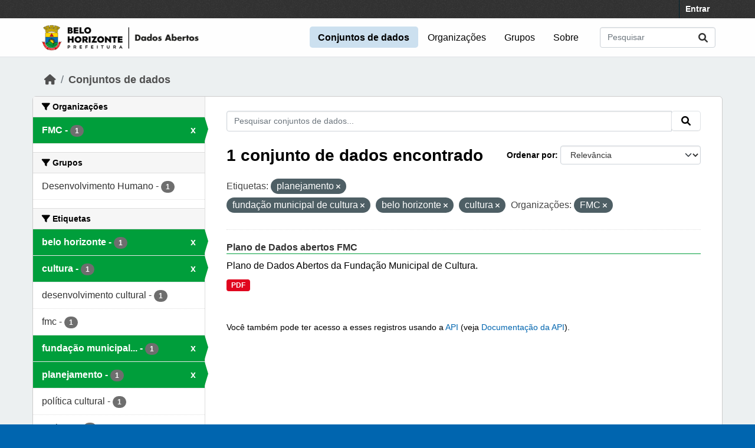

--- FILE ---
content_type: text/html; charset=utf-8
request_url: https://ckan.pbh.gov.br/dataset/?tags=planejamento&tags=funda%C3%A7%C3%A3o+municipal+de+cultura&tags=belo+horizonte&organization=fundacao-municipal-de-cultura&tags=cultura
body_size: 5250
content:
<!DOCTYPE html>
<!--[if IE 9]> <html lang="pt_BR" class="ie9"> <![endif]-->
<!--[if gt IE 8]><!--> <html lang="pt_BR"  > <!--<![endif]-->
  <head>
    <meta charset="utf-8" />
      <meta name="csrf_field_name" content="_csrf_token" />
      <meta name="_csrf_token" content="IjA2NjkwNmE3MDIyMzc0YzA5YzRiZGY4MzhkMTU5NmFiNzIwNWUxMzMi.aYJJeA.xvpsUDn6x429bwZenH3f-TxLcv4" />

      <meta name="generator" content="ckan 2.10.5" />
      <meta name="viewport" content="width=device-width, initial-scale=1.0">
    
  
  
  
  
  
	<!-- Google tag (gtag.js) -->
	<script async src="https://www.googletagmanager.com/gtag/js?id=G-K22N3J8C0K"></script>
	<script>
  		window.dataLayer = window.dataLayer || [];
  		function gtag(){dataLayer.push(arguments);}
  		gtag('js', new Date());
  		gtag('config', 'G-K22N3J8C0K');
	</script>
    

  


    
    <title>Conjunto de dados - Portal de Dados Abertos</title>

    
    <link rel="shortcut icon" href="/base/images/ckan.ico" />
    
  
      
      
      
    
  


    
      
      
    

    
    <link href="/webassets/vendor/f3b8236b_select2.css" rel="stylesheet"/>
<link href="/webassets/vendor/d05bf0e7_fontawesome.css" rel="stylesheet"/>
<link href="/webassets/base/1c87a999_main.css" rel="stylesheet"/>
<link href="/webassets/ckanext-activity/6ac15be0_activity.css" rel="stylesheet"/><style>
        /* estilos para dados-abertos usando cores do padrao de interfaces 2024 */
/* 05-07-2024 */
/* substituicao para periodo eleitoral */

:root {
    --azul: #0065af;
    --azul-escuro: #002a49;
   --azul-claro: #cce0ef;
    --verde: #009e3b;
    --verde-claro: #ccecd8;
}

@import url('https://fonts.googleapis.com/css2?family=Roboto:ital,wght@0,100;0,300;0,400;0,500;0,700;0,900;1,100;1,300;1,400;1,500;1,700;1,900&display=swap');

html {
	background-color: var(--azul);
}
body {
	font-family: 'roboto', arial, helvetica, sans-serif;
	font-size: 16px;
	font-weight: normal;
	line-height: 1.5;
	color: #000000;
       background-color: #ecf0f1;
       background-image: none;
}

a { color: var(--azul);
}
.nav-link, .page-header .nav-tabs li a { color: var(--azul);
}

.account-masthead {
	min-height: 30px;
	color: #ffffff;
	background: #333333 url("../../base/images/bg.png");
}
.account-masthead .account ul li a {
	color: #ffffff;
	font-size: 14px;
	font-weight: bold;
	line-height: 31px;
}

.navbar {
	position: relative;
	display: flex;
	flex-wrap: wrap;
	align-items: center;
	justify-content: space-between;
	padding-top: 0.1rem;
	padding-bottom: 0.1rem;
}
ul.navbar-nav li a { font-size: 1rem; 
}
ul.navbar-nav li.active a { font-weight: 600; 
}


.masthead { padding: 1px !important;
}

.masthead {
	background: #fefefe url("../../base/images/bg.png");
       background-image: none !important;
       border-bottom: 1px solid #dee2e6;
}

.masthead .main-navbar ul li a {
	padding: 0.6rem 0.9rem;
	color: #000000;
	text-decoration: none;
}
.masthead .main-navbar ul li:hover a, 
.masthead .main-navbar ul li:focus a, 
.masthead .main-navbar ul li.active a {
	border-radius: 0.3rem;
	background-color: #cce0ef;
}

/* ----------------------------------------- */

.homepage .hero {
	background: url("../../base/images/background-tile.png");
	padding: 20px 0;
        background-image: none;
}


.homepage .module-search .search-form {
	border-radius: 0.25rem;
	background-color: var(--azul)!important;
	padding: 30px 20px;
}

form.module-content.search-form h3.heading { 
color: #ffffff; 
text-transform: uppercase; 
}

.homepage .module-search .tags {
	margin-top: -5px;
	padding: 5px 10px 10px 10px;
	background-color: var(--azul-escuro);
}
.homepage .module-search .tags h3, 
.homepage .module-search .tags .h3, 
.homepage .module-search .tags .tag {
	display: block;
	float: left;
	margin: 5px 10px 0 0;
        font-size: 1.25rem;
}
a.tag {
	text-decoration: none;
	color: #000000;
	background-color: #ffffff;
	border: 1px solid var(--verde);
	box-shadow: inset 0 1px 0 #3d97b3;
        color: #ffffff;
	background-color: var(--verde);
}
a.tag:hover {
	text-decoration: none;
	color: #000000;
	background-color: var(--verde-claro);
	border: 1px solid var(--verde);
	box-shadow: inset 0 1px 0 #3d97b3;
}

.homepage .module-promotion {
	background: transparent;
	padding: 30px;
}
.homepage .module-promotion p {
	font-size: 1.10rem;
}

.homepage .module-feeds {
	padding: 2rem 0;
	background: #eee url("../../base/images/bg.png");
        background-image: none;
        background-color: transparent;
}

.homepage .module-stats .card ul li {
	float: left;
	width: 100%;
	font-weight: 600;
	margin: .5rem;
}

.homepage .module-feeds .module-stats {
	border-left: 2px solid var(--verde);
}

.homepage .module-feeds .module-stats a {
	font-size: 1.6rem;
	background: transparent;
}

div .module-promotion.card.box { padding: 1px;  
}

div .module-promotion.card.box,
div.module-stats div.card.box { 
      border: none; 
      background-color: transparent;  
}

.media-overlay {
	position: relative;
	min-height: 35px;
	display: none;
}

/* -------------------------------------- pagina de dados */

.module-narrow .nav-item.active > a, 
.module-narrow .nav-aside li.active a {
	position: relative;
	color: #ffffff;
	background-color: var(--verde);
}
.module-narrow .nav-item.active > a::before, 
.module-narrow .nav-aside li.active a::before {
	content: " ";
	position: absolute;
	border: 20px solid transparent;
	border-right: none;
	border-left-color: var(--verde);
	border-left-width: 6px;
	top: 0;
	bottom: 0;
	right: -6px;
	width: 6px;
	height: 34px;
}

.module-narrow .nav-item > a, 
.module-narrow .nav-aside li a {
	padding-left: 15px;
	padding-right: 15px;
	font-size: 1rem;
}

.module-narrow  .nav-item.active a  {
	font-weight: 600;
}

.module-narrow .nav-item.active > a:hover, .module-narrow .nav-aside li.active a:hover {
	color: #ffffff;
	background-color: var(--verde);
}

/* -------------------------------------- rodape */

.site-footer {
	background: var(--azul) url("../../base/images/bg.png");
	padding: 20px 0;
        background-image: none;
}
.site-footer a {
	color: #ffffff;
}

/* --------------------------------------- geral */
.box, .wrapper {
	background-color: #fff;
	border: 1px solid #ccc;
	border-radius: 6px;
	box-shadow: 0 0 0 0 rgba(0, 0, 0, 0.05);
}

.main {
	padding: 20px 0;
	background: #eee url("../../base/images/bg.png");
        background: transparent;
        background-image: none;
}

.btn { text-transform: uppercase;  font-size: 1rem; }


.btn-primary {
	color: #ffffff;
	background-color: var(--azul) !important;
	border-color: var(--azul) !important;
	box-shadow: inset 0 1px 0 rgba(255, 255, 255, 0.15), 0 1px 1px rgba(0, 0, 0, 0.075);
}
.btn-primary:hover {
	background-color: #004272;
	border-color:  var(--azul);
}

.page-item.active .page-link {
	z-index: 3;
	color: #fff;
	background-color: var(--azul);
	border-color: #206b82;
}

/* --------------------------------------- orgs e grups */

.dataset-heading {
	font-size: 16px;
	margin-top: 0;
	margin-bottom: 8px;
	line-height: 1.3;
	border-bottom: 1px solid var(--verde);
}

.media-grid {
	padding-left: 0;
	margin: 0;
	list-style: none;
	min-height: 30vh;
	padding-top: 1rem;
	border: 1px solid #ffffff;
	background: transparent;
	background-color: transparent;
	background-image: none;
	background-color: #ffffff;
	border-bottom: 1px solid #dddddd !important;
}
.media-item {
	position: relative;
	float: left;
	padding: 0.5rem;
	margin: 0;
	margin-bottom: 0.5rem;
	margin-left: 1rem;
	margin-right: 1rem;
	border-radius: 4px;
	background-color: #efefefbb;
	width: 10rem;
	min-height: 13rem;
	height: 15rem;
	text-align: center;
	border-color: transparent !important;
	border-top: 1px solid transparent !important;
}

.media-item .media-image {
	margin-bottom: 5px;
	margin-left: auto;
	margin-right: auto;
	width: auto;
	max-height: 5rem !important;
	padding: 0.1rem;
	border: 1px solid #e1e1e1;
	border-radius: 6px;
	background-color: #ffffff;
}
.media-heading {
	font-size: 1rem;
	line-height: 1.2;
	margin: 0;
	word-break: break-all;
	word-break: normal;
	hyphens: auto;
}
.media-item .count, .media-item .count {
	display: block;
	text-align: center;
	background-color: transparent;
	color: #808080;
	margin-top: 1px;
	font-size: 0.7rem;
	font-weight: 800;
	text-transform: uppercase;
	line-height: 1.2;
	padding: 0;
}
.media-view {
	position: absolute;
	top: 0;
	left: 0;
	right: 0;
	bottom: 0;
	border: 1px solid transparent;
	overflow: hidden;
	transition: all 0.2s ease-in;
	border-radius: 4px;
}

.media-description {
	word-wrap: normal;
	word-break: normal;
	font-size: 0.90rem;
	margin-bottom: 0.35rem;
}

      </style>
    
  </head>

  
  <body data-site-root="https://dados.pbh.gov.br/" data-locale-root="https://dados.pbh.gov.br/" >

    
    <div class="visually-hidden-focusable"><a href="#content">Skip to main content</a></div>
  

  
    

 
<div class="account-masthead">
  <div class="container">
     
    <nav class="account not-authed" aria-label="Account">
      <ul class="list-unstyled">
        
        <li><a href="/user/login">Entrar</a></li>
         
      </ul>
    </nav>
     
  </div>
</div>

<header class="masthead">
  <div class="container">
      
    <nav class="navbar navbar-expand-lg navbar-light">
      <hgroup class="header-image navbar-left">

      
      
      <a class="logo" href="/">
        <img src="/uploads/admin/2025-05-15-114054.703674logo-menu-pbh-2025-preto.png" alt="Portal de Dados Abertos"
          title="Portal de Dados Abertos" />
      </a>
      
      

       </hgroup>
      <button class="navbar-toggler" type="button" data-bs-toggle="collapse" data-bs-target="#main-navigation-toggle"
        aria-controls="main-navigation-toggle" aria-expanded="false" aria-label="Toggle navigation">
        <span class="fa fa-bars text-white"></span>
      </button>

      <div class="main-navbar collapse navbar-collapse" id="main-navigation-toggle">
        <ul class="navbar-nav ms-auto mb-2 mb-lg-0">
          
            
              
              

		          <li class="active"><a href="/dataset/">Conjuntos de dados</a></li><li><a href="/organization/">Organizações</a></li><li><a href="/group/">Grupos</a></li><li><a href="/about">Sobre</a></li>
	          
          </ul>

      
      
          <form class="d-flex site-search" action="/dataset/" method="get">
              <label class="d-none" for="field-sitewide-search">Search Datasets...</label>
              <input id="field-sitewide-search" class="form-control me-2"  type="text" name="q" placeholder="Pesquisar" aria-label="Pesquisar conjuntos de dados..."/>
              <button class="btn" type="submit" aria-label="Submit"><i class="fa fa-search"></i></button>
          </form>
      
      </div>
    </nav>
  </div>
</header>

  
    <div class="main">
      <div id="content" class="container">
        
          
            <div class="flash-messages">
              
                
              
            </div>
          

          
            <div class="toolbar" role="navigation" aria-label="Breadcrumb">
              
                
                  <ol class="breadcrumb">
                    
<li class="home"><a href="/" aria-label="Início"><i class="fa fa-home"></i><span> Início</span></a></li>
                    
  <li class="active"><a href="/dataset/">Conjuntos de dados</a></li>

                  </ol>
                
              
            </div>
          

          <div class="row wrapper">
            
            
            

            
              <aside class="secondary col-md-3">
                
                
  <div class="filters">
    <div>
      
        

    
    
	
	    
		<section class="module module-narrow module-shallow">
		    
			<h2 class="module-heading">
			    <i class="fa fa-filter"></i>
			    Organizações
			</h2>
		    
		    
			
			    
				<nav aria-label="Organizações">
				    <ul class="list-unstyled nav nav-simple nav-facet">
					
					    
					    
					    
					    
					    <li class="nav-item  active">
						<a href="/dataset/?tags=planejamento&amp;tags=funda%C3%A7%C3%A3o+municipal+de+cultura&amp;tags=belo+horizonte&amp;tags=cultura" title="">
						    <span class="item-label">FMC</span>
						    <span class="hidden separator"> - </span>
						    <span class="item-count badge">1</span>
							<span class="facet-close">x</span>
						</a>
					    </li>
					
				    </ul>
				</nav>

				<p class="module-footer">
				    
					
				    
				</p>
			    
			
		    
		</section>
	    
	
    

      
        

    
    
	
	    
		<section class="module module-narrow module-shallow">
		    
			<h2 class="module-heading">
			    <i class="fa fa-filter"></i>
			    Grupos
			</h2>
		    
		    
			
			    
				<nav aria-label="Grupos">
				    <ul class="list-unstyled nav nav-simple nav-facet">
					
					    
					    
					    
					    
					    <li class="nav-item ">
						<a href="/dataset/?tags=planejamento&amp;tags=funda%C3%A7%C3%A3o+municipal+de+cultura&amp;tags=belo+horizonte&amp;tags=cultura&amp;organization=fundacao-municipal-de-cultura&amp;groups=desenvolvimento-humano" title="">
						    <span class="item-label">Desenvolvimento Humano</span>
						    <span class="hidden separator"> - </span>
						    <span class="item-count badge">1</span>
							
						</a>
					    </li>
					
				    </ul>
				</nav>

				<p class="module-footer">
				    
					
				    
				</p>
			    
			
		    
		</section>
	    
	
    

      
        

    
    
	
	    
		<section class="module module-narrow module-shallow">
		    
			<h2 class="module-heading">
			    <i class="fa fa-filter"></i>
			    Etiquetas
			</h2>
		    
		    
			
			    
				<nav aria-label="Etiquetas">
				    <ul class="list-unstyled nav nav-simple nav-facet">
					
					    
					    
					    
					    
					    <li class="nav-item  active">
						<a href="/dataset/?tags=planejamento&amp;tags=funda%C3%A7%C3%A3o+municipal+de+cultura&amp;tags=cultura&amp;organization=fundacao-municipal-de-cultura" title="">
						    <span class="item-label">belo horizonte</span>
						    <span class="hidden separator"> - </span>
						    <span class="item-count badge">1</span>
							<span class="facet-close">x</span>
						</a>
					    </li>
					
					    
					    
					    
					    
					    <li class="nav-item  active">
						<a href="/dataset/?tags=planejamento&amp;tags=funda%C3%A7%C3%A3o+municipal+de+cultura&amp;tags=belo+horizonte&amp;organization=fundacao-municipal-de-cultura" title="">
						    <span class="item-label">cultura</span>
						    <span class="hidden separator"> - </span>
						    <span class="item-count badge">1</span>
							<span class="facet-close">x</span>
						</a>
					    </li>
					
					    
					    
					    
					    
					    <li class="nav-item ">
						<a href="/dataset/?tags=planejamento&amp;tags=funda%C3%A7%C3%A3o+municipal+de+cultura&amp;tags=belo+horizonte&amp;tags=cultura&amp;organization=fundacao-municipal-de-cultura&amp;tags=desenvolvimento+cultural" title="">
						    <span class="item-label">desenvolvimento cultural</span>
						    <span class="hidden separator"> - </span>
						    <span class="item-count badge">1</span>
							
						</a>
					    </li>
					
					    
					    
					    
					    
					    <li class="nav-item ">
						<a href="/dataset/?tags=planejamento&amp;tags=funda%C3%A7%C3%A3o+municipal+de+cultura&amp;tags=belo+horizonte&amp;tags=cultura&amp;organization=fundacao-municipal-de-cultura&amp;tags=fmc" title="">
						    <span class="item-label">fmc</span>
						    <span class="hidden separator"> - </span>
						    <span class="item-count badge">1</span>
							
						</a>
					    </li>
					
					    
					    
					    
					    
					    <li class="nav-item  active">
						<a href="/dataset/?tags=planejamento&amp;tags=belo+horizonte&amp;tags=cultura&amp;organization=fundacao-municipal-de-cultura" title="fundação municipal de cultura">
						    <span class="item-label">fundação municipal...</span>
						    <span class="hidden separator"> - </span>
						    <span class="item-count badge">1</span>
							<span class="facet-close">x</span>
						</a>
					    </li>
					
					    
					    
					    
					    
					    <li class="nav-item  active">
						<a href="/dataset/?tags=funda%C3%A7%C3%A3o+municipal+de+cultura&amp;tags=belo+horizonte&amp;tags=cultura&amp;organization=fundacao-municipal-de-cultura" title="">
						    <span class="item-label">planejamento</span>
						    <span class="hidden separator"> - </span>
						    <span class="item-count badge">1</span>
							<span class="facet-close">x</span>
						</a>
					    </li>
					
					    
					    
					    
					    
					    <li class="nav-item ">
						<a href="/dataset/?tags=planejamento&amp;tags=funda%C3%A7%C3%A3o+municipal+de+cultura&amp;tags=belo+horizonte&amp;tags=cultura&amp;organization=fundacao-municipal-de-cultura&amp;tags=pol%C3%ADtica+cultural" title="">
						    <span class="item-label">política cultural</span>
						    <span class="hidden separator"> - </span>
						    <span class="item-count badge">1</span>
							
						</a>
					    </li>
					
					    
					    
					    
					    
					    <li class="nav-item ">
						<a href="/dataset/?tags=planejamento&amp;tags=funda%C3%A7%C3%A3o+municipal+de+cultura&amp;tags=belo+horizonte&amp;tags=cultura&amp;organization=fundacao-municipal-de-cultura&amp;tags=projetos" title="">
						    <span class="item-label">projetos</span>
						    <span class="hidden separator"> - </span>
						    <span class="item-count badge">1</span>
							
						</a>
					    </li>
					
				    </ul>
				</nav>

				<p class="module-footer">
				    
					
				    
				</p>
			    
			
		    
		</section>
	    
	
    

      
        

    
    
	
	    
		<section class="module module-narrow module-shallow">
		    
			<h2 class="module-heading">
			    <i class="fa fa-filter"></i>
			    Formatos
			</h2>
		    
		    
			
			    
				<nav aria-label="Formatos">
				    <ul class="list-unstyled nav nav-simple nav-facet">
					
					    
					    
					    
					    
					    <li class="nav-item ">
						<a href="/dataset/?tags=planejamento&amp;tags=funda%C3%A7%C3%A3o+municipal+de+cultura&amp;tags=belo+horizonte&amp;tags=cultura&amp;organization=fundacao-municipal-de-cultura&amp;res_format=PDF" title="">
						    <span class="item-label">PDF</span>
						    <span class="hidden separator"> - </span>
						    <span class="item-count badge">1</span>
							
						</a>
					    </li>
					
				    </ul>
				</nav>

				<p class="module-footer">
				    
					
				    
				</p>
			    
			
		    
		</section>
	    
	
    

      
        

    
    
	
	    
		<section class="module module-narrow module-shallow">
		    
			<h2 class="module-heading">
			    <i class="fa fa-filter"></i>
			    Licenças
			</h2>
		    
		    
			
			    
				<nav aria-label="Licenças">
				    <ul class="list-unstyled nav nav-simple nav-facet">
					
					    
					    
					    
					    
					    <li class="nav-item ">
						<a href="/dataset/?tags=planejamento&amp;tags=funda%C3%A7%C3%A3o+municipal+de+cultura&amp;tags=belo+horizonte&amp;tags=cultura&amp;organization=fundacao-municipal-de-cultura&amp;license_id=cc-by" title="">
						    <span class="item-label">Creative Commons Atribuição</span>
						    <span class="hidden separator"> - </span>
						    <span class="item-count badge">1</span>
							
						</a>
					    </li>
					
				    </ul>
				</nav>

				<p class="module-footer">
				    
					
				    
				</p>
			    
			
		    
		</section>
	    
	
    

      
    </div>
    <a class="close no-text hide-filters"><i class="fa fa-times-circle"></i><span class="text">close</span></a>
  </div>

              </aside>
            

            
              <div class="primary col-md-9 col-xs-12" role="main">
                
                
  <section class="module">
    <div class="module-content">
      
        
      
      
        
        
        







<form id="dataset-search-form" class="search-form" method="get" data-module="select-switch">

  
    <div class="input-group search-input-group">
      <input aria-label="Pesquisar conjuntos de dados..." id="field-giant-search" type="text" class="form-control input-lg" name="q" value="" autocomplete="off" placeholder="Pesquisar conjuntos de dados...">
      
      <span class="input-group-btn">
        <button class="btn btn-default btn-lg" type="submit" value="search" aria-label="Submit">
          <i class="fa fa-search"></i>
        </button>
      </span>
      
    </div>
  

  
    <span>






<input type="hidden" name="tags" value="planejamento" />





<input type="hidden" name="tags" value="fundação municipal de cultura" />





<input type="hidden" name="tags" value="belo horizonte" />





<input type="hidden" name="tags" value="cultura" />





<input type="hidden" name="organization" value="fundacao-municipal-de-cultura" />



</span>
  

  
    
      <div class="form-group control-order-by">
        <label for="field-order-by">Ordenar por</label>
        <select id="field-order-by" name="sort" class="form-control form-select">
          
            
              <option value="score desc, metadata_modified desc" selected="selected">Relevância</option>
            
          
            
              <option value="title_string asc">Nome Crescente</option>
            
          
            
              <option value="title_string desc">Nome Descrescente</option>
            
          
            
              <option value="metadata_modified desc">Modificada pela última vez</option>
            
          
            
          
        </select>
        
        <button class="btn btn-default js-hide" type="submit">Ir</button>
        
      </div>
    
  

  
    
      <h1>

  
  
  
  

1 conjunto de dados encontrado</h1>
    
  

  
    
      <p class="filter-list">
        
          
          <span class="facet">Etiquetas:</span>
          
            <span class="filtered pill">planejamento
              <a href="/dataset/?tags=funda%C3%A7%C3%A3o+municipal+de+cultura&amp;tags=belo+horizonte&amp;tags=cultura&amp;organization=fundacao-municipal-de-cultura" class="remove" title="Remover"><i class="fa fa-times"></i></a>
            </span>
          
            <span class="filtered pill">fundação municipal de cultura
              <a href="/dataset/?tags=planejamento&amp;tags=belo+horizonte&amp;tags=cultura&amp;organization=fundacao-municipal-de-cultura" class="remove" title="Remover"><i class="fa fa-times"></i></a>
            </span>
          
            <span class="filtered pill">belo horizonte
              <a href="/dataset/?tags=planejamento&amp;tags=funda%C3%A7%C3%A3o+municipal+de+cultura&amp;tags=cultura&amp;organization=fundacao-municipal-de-cultura" class="remove" title="Remover"><i class="fa fa-times"></i></a>
            </span>
          
            <span class="filtered pill">cultura
              <a href="/dataset/?tags=planejamento&amp;tags=funda%C3%A7%C3%A3o+municipal+de+cultura&amp;tags=belo+horizonte&amp;organization=fundacao-municipal-de-cultura" class="remove" title="Remover"><i class="fa fa-times"></i></a>
            </span>
          
        
          
          <span class="facet">Organizações:</span>
          
            <span class="filtered pill">FMC
              <a href="/dataset/?tags=planejamento&amp;tags=funda%C3%A7%C3%A3o+municipal+de+cultura&amp;tags=belo+horizonte&amp;tags=cultura" class="remove" title="Remover"><i class="fa fa-times"></i></a>
            </span>
          
        
      </p>
      <a class="show-filters btn btn-default">Filtrar Resultados</a>
    
  

</form>




      
      
        

  
    <ul class="dataset-list list-unstyled">
    	
	      
	        




  <li class="dataset-item">
    
      <div class="dataset-content">
        
          <h2 class="dataset-heading">
            
              
            
            
    <a href="/dataset/plano-de-dados-abertos-fmc" title="Plano de Dados abertos FMC">
      Plano de Dados abertos FMC
    </a>
            
            
              
              
            
          </h2>
        
        
          
            <div>Plano de Dados Abertos da Fundação Municipal de Cultura.</div>
          
        
      </div>
      
        
          
            <ul class="dataset-resources list-unstyled">
              
                
                <li>
                  <a href="/dataset/plano-de-dados-abertos-fmc" class="badge badge-default" data-format="pdf">PDF</a>
                </li>
                
              
            </ul>
          
        
      
    
  </li>

	      
	    
    </ul>
  

      
    </div>

    
      
    
  </section>

  
    <section class="module">
      <div class="module-content">
        
          <small>
            
            
            
           Você também pode ter acesso a esses registros usando a <a href="/api/3">API</a> (veja <a href="http://docs.ckan.org/en/2.10/api/">Documentação da API</a>). 
          </small>
        
      </div>
    </section>
  

              </div>
            
          </div>
        
      </div>
    </div>
  
    <footer class="site-footer">
  <div class="container">
    
    <div class="row">
      <div class="col-md-8 footer-links">
        
          <ul class="list-unstyled">
            
              <li><a href="/about">Sobre Portal de Dados Abertos</a></li>
            
          </ul>
          <ul class="list-unstyled">
            
              
              <li><a href="http://docs.ckan.org/en/2.10/api/">API do CKAN</a></li>
              <li><a href="http://www.ckan.org/">Associação CKAN</a></li>
              <li><a href="http://www.opendefinition.org/okd/"><img src="/base/images/od_80x15_blue.png" alt="Open Data"></a></li>
            
          </ul>
        
      </div>
      <div class="col-md-4 attribution">
        
          <p><strong>Impulsionado por</strong> <a class="hide-text ckan-footer-logo" href="http://ckan.org">CKAN</a></p>
        
        
          
<form class="lang-select" action="/util/redirect" data-module="select-switch" method="POST">
  
<input type="hidden" name="_csrf_token" value="IjA2NjkwNmE3MDIyMzc0YzA5YzRiZGY4MzhkMTU5NmFiNzIwNWUxMzMi.aYJJeA.xvpsUDn6x429bwZenH3f-TxLcv4"/> 
  <div class="form-group">
    <label for="field-lang-select">Idioma</label>
    <select id="field-lang-select" name="url" data-module="autocomplete" data-module-dropdown-class="lang-dropdown" data-module-container-class="lang-container">
      
        <option value="/pt_BR/dataset/?tags=planejamento&amp;tags=funda%C3%A7%C3%A3o+municipal+de+cultura&amp;tags=belo+horizonte&amp;organization=fundacao-municipal-de-cultura&amp;tags=cultura" selected="selected">
          português (Brasil)
        </option>
      
        <option value="/en/dataset/?tags=planejamento&amp;tags=funda%C3%A7%C3%A3o+municipal+de+cultura&amp;tags=belo+horizonte&amp;organization=fundacao-municipal-de-cultura&amp;tags=cultura" >
          English
        </option>
      
        <option value="/it/dataset/?tags=planejamento&amp;tags=funda%C3%A7%C3%A3o+municipal+de+cultura&amp;tags=belo+horizonte&amp;organization=fundacao-municipal-de-cultura&amp;tags=cultura" >
          italiano
        </option>
      
        <option value="/es/dataset/?tags=planejamento&amp;tags=funda%C3%A7%C3%A3o+municipal+de+cultura&amp;tags=belo+horizonte&amp;organization=fundacao-municipal-de-cultura&amp;tags=cultura" >
          español
        </option>
      
        <option value="/fr/dataset/?tags=planejamento&amp;tags=funda%C3%A7%C3%A3o+municipal+de+cultura&amp;tags=belo+horizonte&amp;organization=fundacao-municipal-de-cultura&amp;tags=cultura" >
          français
        </option>
      
    </select>
  </div>
  <button class="btn btn-default d-none " type="submit">Ir</button>
</form>


        
      </div>
    </div>
    
  </div>
</footer>
  

    
      

    
    
    
    <script src="/webassets/vendor/8c3c143a_jquery.js" type="text/javascript"></script>
<script src="/webassets/vendor/5027b870_vendor.js" type="text/javascript"></script>
<script src="/webassets/vendor/6d1ad7e6_bootstrap.js" type="text/javascript"></script>
<script src="/webassets/base/6fddaa3f_main.js" type="text/javascript"></script>
<script src="/webassets/base/0d750fad_ckan.js" type="text/javascript"></script>
<script src="/webassets/activity/0fdb5ee0_activity.js" type="text/javascript"></script>
  </body>
</html>